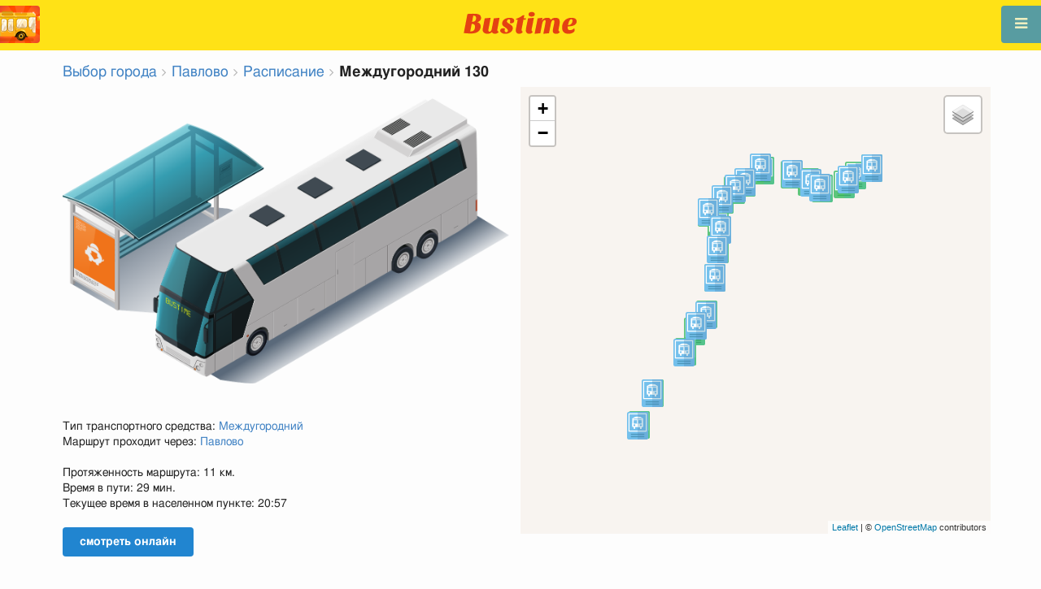

--- FILE ---
content_type: text/html; charset=utf-8
request_url: https://ru.busti.me/pavlovo/bus-intercity-130/
body_size: 11349
content:
<!doctype html><html lang="ru"><head><script async src="https://www.googletagmanager.com/gtag/js?id=G-MD4RJR9ZS9"></script><script>window.yaContextCb=window.yaContextCb||[]</script><script src="https://yandex.ru/ads/system/context.js" async></script><script>
    function gtag_conversion() {
        gtag('event', 'conversion', {
            'send_to': 'AW-16696673122/02btCIPFj-wZEOKGzJk-',
            'value': 0.1,
            'currency': 'EUR'
        });
    }

    gtag_metric_try.callback = null;

    function gtag_metric_try(name_event, params = {}) {
        gtag('event', name_event, params);

        if (typeof gtag_metric_try.callback === 'function') {
            gtag_metric_try.callback(name_event, params);
        }
    }

    gtag_metric_try.callback = (name, params) => {
        console.log(name, params);
    };

    </script><script>
     window.dataLayer = window.dataLayer || [];
     function gtag(){dataLayer.push(arguments);}
     gtag('js', new Date());
     gtag('config', 'G-MD4RJR9ZS9');
   </script><script>
    function gtag_metric(name_event, params = {}) {
        try {
            gtag_metric_try(name_event, params);
        } catch (error) {
            console.log('unable gtag');
        }
    }
</script><meta charset="UTF-8"/><link rel="apple-touch-icon" sizes="180x180" href="https://sel.bustm.net/static/img/favicons/apple-touch-icon.png"><link rel="icon" type="image/png" sizes="32x32" href="https://sel.bustm.net/static/img/favicons/favicon-32x32.png"><link rel="icon" type="image/png" sizes="16x16" href="https://sel.bustm.net/static/img/favicons/favicon-16x16.png"><link rel="manifest" href="https://sel.bustm.net/static/img/favicons/bustime.webmanifest?v=1"><link rel="mask-icon" href="https://sel.bustm.net/static/img/favicons/safari-pinned-tab.svg" color="#ffe216"><link rel="shortcut icon" href="https://sel.bustm.net/static/img/favicons/favicon.ico"><meta name="msapplication-TileColor" content="#ffe216"><meta name="msapplication-config" content="https://sel.bustm.net/static/img/favicons/browserconfig.xml"><title>Междугородний 130 - Расписание и маршрут</title><meta name="description" content="Междугородний 130 - Расписание и маршрут. 
Автобусы онлайн в реальном времени и другая информация для пассажиров общественного транспорта."><meta name="keywords" content="автобусы, маршруты online, городской транспорт Павлово, где едет, движение, положение, информационное табло, в режиме реального времени, на карте, остановки, схема движения, транспорт онлайн, бастайм"><meta property="og:title" content="Время Автобуса"><meta property="og:image" content="https://ru.busti.me/static/img/bustime-2.0.png"><meta property="vk:image" content="https://ru.busti.me/static/img/bustime-2.0.png"><meta name="apple-mobile-web-app-capable" content="yes"><meta name="mobile-web-app-capable" content="yes"><meta name="apple-mobile-web-app-status-bar-style" content="black"><meta name="theme-color" content="#b30000"><meta name="viewport" content="width=device-width, initial-scale=1"/><meta name="format-detection" content="telephone=no"><link rel="image_src" href="https://ru.busti.me/static/img/bustime-2.0.png"><link rel="apple-touch-icon" href="https://sel.bustm.net/static/img/icon_60px.png" /><link rel="apple-touch-icon" sizes="76x76" href="https://sel.bustm.net/static/img/icon_76px.png" /><link rel="apple-touch-icon" sizes="120x120" href="https://sel.bustm.net/static/img/icon_120px.png" /><link rel="apple-touch-icon" sizes="152x152" href="https://sel.bustm.net/static/img/icon_152px.png" /><script src="https://sel.bustm.net/static/js/fast-json-patch.min.js"></script><!-- <link rel="icon" sizes="192x192" href="https://sel.bustm.net/static/img/icon_192.png"> --><link rel="preload" as="script" href="https://sel.bustm.net/static/js/system.min.js"><link rel="preload" href="https://sel.bustm.net/static/fonts/fontawesome-webfont.woff2" as="font" type="font/woff2" crossorigin><link rel="stylesheet" href="https://sel.bustm.net/static/css/base-union-71.css" type="text/css" /><style>
    .dark_theme {
        filter: invert(1) hue-rotate(180deg) brightness(0.8) grayscale(70%);
    }
    .dark_theme body, .dark-theme body.pushable > .pusher {
        background: #d3d3d3;
    }
    .dark_theme #main_bases_map {
        filter: invert(1) hue-rotate(180deg) brightness(1.25) grayscale(0%) saturate(250%);
    }
    .dark_theme #maplibre {
        filter: invert(1) hue-rotate(180deg) brightness(1.25) grayscale(0%) saturate(250%);
    }
  </style><link rel="alternate" hreflang="x-default" href="https://busti.me/pavlovo/bus-intercity-130/"><link rel="canonical" href="https://ru.busti.me/pavlovo/bus-intercity-130/"><link rel="alternate" hreflang="en"
              href="https://en.busti.me/pavlovo/bus-intercity-130/"/><link rel="alternate" hreflang="es"
              href="https://es.busti.me/pavlovo/bus-intercity-130/"/><link rel="alternate" hreflang="et"
              href="https://et.busti.me/pavlovo/bus-intercity-130/"/><link rel="alternate" hreflang="fi"
              href="https://fi.busti.me/pavlovo/bus-intercity-130/"/><link rel="alternate" hreflang="it"
              href="https://it.busti.me/pavlovo/bus-intercity-130/"/><link rel="alternate" hreflang="pl"
              href="https://pl.busti.me/pavlovo/bus-intercity-130/"/><link rel="alternate" hreflang="pt"
              href="https://pt.busti.me/pavlovo/bus-intercity-130/"/><link rel="alternate" hreflang="be"
              href="https://be.busti.me/pavlovo/bus-intercity-130/"/><link rel="alternate" hreflang="ru"
              href="https://ru.busti.me/pavlovo/bus-intercity-130/"/><link rel="alternate" hreflang="uk"
              href="https://uk.busti.me/pavlovo/bus-intercity-130/"/><link rel="alternate" hreflang="lt"
              href="https://lt.busti.me/pavlovo/bus-intercity-130/"/><link rel="alternate" hreflang="lv"
              href="https://lv.busti.me/pavlovo/bus-intercity-130/"/><link rel="alternate" hreflang="nl"
              href="https://nl.busti.me/pavlovo/bus-intercity-130/"/><link rel="alternate" hreflang="cs"
              href="https://cs.busti.me/pavlovo/bus-intercity-130/"/><link rel="alternate" hreflang="hu"
              href="https://hu.busti.me/pavlovo/bus-intercity-130/"/><link rel="alternate" hreflang="de"
              href="https://de.busti.me/pavlovo/bus-intercity-130/"/><link rel="alternate" hreflang="fr"
              href="https://fr.busti.me/pavlovo/bus-intercity-130/"/><link rel="alternate" hreflang="da"
              href="https://da.busti.me/pavlovo/bus-intercity-130/"/><link rel="alternate" hreflang="hi"
              href="https://hi.busti.me/pavlovo/bus-intercity-130/"/><link rel="alternate" hreflang="ro"
              href="https://ro.busti.me/pavlovo/bus-intercity-130/"/><link rel="alternate" hreflang="eo"
              href="https://eo.busti.me/pavlovo/bus-intercity-130/"/><link rel="alternate" hreflang="ga"
              href="https://ga.busti.me/pavlovo/bus-intercity-130/"/><link rel="alternate" hreflang="pt-br"
              href="https://pt-br.busti.me/pavlovo/bus-intercity-130/"/><link rel="alternate" hreflang="ms"
              href="https://ms.busti.me/pavlovo/bus-intercity-130/"/><link rel="alternate" hreflang="tr"
              href="https://tr.busti.me/pavlovo/bus-intercity-130/"/><link rel="alternate" hreflang="el"
              href="https://el.busti.me/pavlovo/bus-intercity-130/"/><link rel="alternate" hreflang="kk"
              href="https://kk.busti.me/pavlovo/bus-intercity-130/"/><script src="/static/js/schedule_bus.js" type="text/javascript"></script><style>
        .ft {
            color: #555;
            font-size: 1.33em;
        }

        /*hue-rotate(360deg); sepia(0.5);*/
        @keyframes beatanimo {
            0% {
                filter: grayscale(0);

            }
            50% {
                filter: grayscale(0.5);
            }
            100% {
                filter: grayscale(0);
            }
        }

        .btc {
            animation: beatanimo 0.5s infinite;
        }


        @media (max-width: 767px) {
            .ft {
                font-size: 16px;
            }

            #lmap {
                min-height: 400px;
                height: 100%;
            }

            .ads_mob {
                max-width: 100%;
                margin: 0 !important;
            }
        }
    </style><script type="application/ld+json">
{
  "@context": "http://schema.org",
  "@type": "BusTrip",
  "isicV4": "H",
  "name": "Междугородний 130",
  "busName": "Междугородний 130",
  "description": "Павлово"
}
</script><script>
var language = "ru";
var trans_text_map = "Карта";
var trans_text_stops = "Остановки";
var trans_text_stop = "Остановка";
var trans_text_transport = "Транспорт";
var trans_text_jam = "Пробки";
var trans_text_passenger = "Пассажиры";
var trans_text_km = "км";
var trans_text_sleep = "на перерыве";
var trans_text_kmh = "км/ч";
var trans_ttype_name = {
  0: "Автобус",
  1: "Троллейбус",
  2: "Трамвай",
  3: "Маршрутное такси",
  4: "Водный автобус",
  5: "Междугородний",
  6: "Поезд",
  7: "Метро",
  8: "Попутка",
  9: "Авиарейс",
};
var trans_ttype_slug = {
  0: "bus",
  1: "trolleybus",
  2: "tramway",
  3: "bus-taxi",
  4: "water",
  5: "bus-intercity",
  6: "train",
  7: "metro",
  8: "carpool",
  9: "airplane",
};
var trans_text_js_nosync = "Необходимо обновить базу JS в панеле администратора";
var trans_text_update_error = "Ошибка обновления, сервер недоступен";
var trans_text_city_not_found = "Город не найден";
var trans_text_recognition = "Распознавание голоса работает только на Android и десктопах с Chrome";
var trans_text_call_get = "Принять видео звонок?";
var trans_text_no_vote = "Вы не можете голосовать в первый день";
var trans_text_gps_overwrite = "Ваши данные будут перезаписывать этот автобус";
var trans_text_m1 = "Оценка без сообщения не принимается";
var trans_text_m2 = "Сообщение без оценки не принимается";
var trans_text_m3 = "Напишите чтобы другие поняли причину оценки";
var trans_text_m4 = "Извините, гос.номер не определен. Оценка не возможна.";
var trans_text_m5 = "Спасибо за отзыв!";
var trans_text_recog = "Слушаю команду<br/>пример:автобус 11 <br/>пример:трамвай номер пять";
var trans_text_recog_start = "Слушаю, начинайте говорить...";
var trans_text_recog_fail = "Не распознано";
var trans_text_not_found = "не найден";
var trans_text_call = "Введите идентификатор для звонка";
var trans_text_adblock = "У вас установлена блокировка рекламы. Чтобы отключить рекламу приобретите подписку.";
var trans_text_no_cam = "Доступ к камере невозможен";
var trans_text_show_map = "Показать карту";
var trans_text_hide_map = "Скрыть карту";
var trans_text_online = "Онлайн";
var trans_text_stops = "Остановки";
var trans_text_rlines = "Линии маршрута";
var trans_text_word_to_number = [
"ноль",
"один",
"два",
"три",
"четыре",
"пять",
"шесть",
"семь",
"восемь",
"девять"];
var trans_text_dst_change = "назначение изменено";
var trans_text_src_change = "отправление изменено";
var trans_text_arriving = "Ваш автобус приближается!";
var trans_text_one_plus = "Плюс один на маршруте!";
var trans_text_one_minus = "Минус один на маршруте...";
var trans_text_in_dir_forward = "в прямом направлении маршрута";
var trans_text_in_dir_reverse = "в обратном направлении маршрута";
var trans_text_moveto = "в сторону";

var us_user = 0;
var us_sound = 1;
var us_sound_plusone = 0;
var us_plusone = 0;
var us_live_indicator = 0;
var us_hide_inactive_routes = 1;
var us_last_time_resp = 0;
var us_bigsticker = 0;
var us_mode = 1;


var us_city = 150;
var us_city_slug = "pavlovo";
var us_city_rev = 0;
var us_city_taxi = 0;
var us_city_timediffk = -4;
var us_city_transport_count = 0;
var US_CITY_POINT_X = 43.071114;
var US_CITY_POINT_Y = 55.965137;

var mode_selected = 0;
var matrix_show = 1;
var us_gps_off = 0;
var us_voice = 0;
var us_gps_send = 0;
var us_premium = 0;
var transaction_key = "";
var transaction_vip = 0;
var us_edit_mode = 0;
var us_device = "";
var us_theme_stripes = 0;
var us_gosnum = "None";
var map, myCollection, busstop_collection, passenger_collection, jamcollection;
var busfavor = [];
var vk_like_pro = 0;
var vk_show_like = 0;
var us_theme = 0;
var radar_mode = 0;
var ads_show = 1;
var ads_waterfall_configs = {};
var city_monitor_mode = 0;
var bus_design_map = {};
var us_pro_demo = 0;
var ut_minutes = 0;
var us_id = 2219061440;
var us_multi_all = 0;
var us_map_show = 0;
var us_speed_show = 0;
var us_radio = 0;
var us_dark_theme = "";
var us_update_signal = "";
var us_count_day_metric = 1;
var us_count_day_metric_date = "";
var lucky_day = 0;
var timer_countable = 1;
var reg_today = 0;
var today_date = "2026-01-21";
var us_days_on = 0;
var first_time = 0;
var gps_send_enough = 0;
var us_show_gosnum = 1; //0;
var us_sound_plus_one = 0;
var p2p_video = 0;
var PEER;
var io_port = null

if (!window.console) console = {log: function() {}};


var holiday_flag = "";

var test_mode = false;  
var taxiuser = null;
var is_main_page = false;
var is_stops_page = false;
var is_schedule_page = false;
var is_select_page = false;
var to_send = {};   // last sended position

function load_extra() {}

var trans_text_price = "Цена проезда";
var trans_text_provider_edit = "добавить информацию о перевозчике";

var trans_idle_message_load = "Загрузка данных через";
var trans_update_message = "Данные обновлены";
var trans_post_update_message_processing = "Обработано событий:";
var trans_post_turbine_update_message_provid = "Получено от поставщика:";
var trans_post_turbine_update_message_for = "за";

var trans_stop_extra_info = {
  0: "Название: ",
  1: "Тип: ",
  2: "Таймзона: ",
  3: "Направление: "
};

var trans_vehicle_extra_info = {
  0: "Гос№: ",
  1: "Борт№: ",
  2: "Низкопольность: ",
  3: "Модель: ",
  4: "Перевозчик: ",
  5: "Тип: ",
  6: "Рейтинг: ",
  7: "Скорость: ",
  8: "Время последнего отклика: "
};

var us_block_info = 0;

var trans_distance = "Расстояние:";
var trans_time_in_trip = "Время в пути:";
var trans_mins_in_trip = "мин.";
var trans_hours_in_trip = "ч.";
</script><script>
    var count_day_metric = [3, 5, 7, 10, 14, 21, 30, 60, 90, 120];

    // получение текущей даты в формате YYYY-MM-DD
    var date_for_metric = new Date().toISOString().split('T')[0];

    // если счетчик соответствует значению из count_day_metric и дата последней отправки метрики не равна сегодняшней дате
    // отправляем метрику и отправляем на сервер сегодняшнюю дату
    if (count_day_metric.includes(us_count_day_metric) && us_count_day_metric_date !== date_for_metric) {
        gtag_metric('st_visits', {'count': us_count_day_metric});

        var url_for_ajax = `/ajax/date_for_metric/?us_count_day_metric_date=${encodeURIComponent(date_for_metric)}`;

        fetch(url_for_ajax, {
            method: 'GET',
            headers: {
                'X-CSRFToken': 'G9htvYoxVEq7Ywk1X4HDv8bknjm4yO08qJatFyHR8FKHnVmWaZNq4ofxccku5N17'
            }
        }).catch(error => console.error('Error:', error));
    }

    if (us_dark_theme === "on" || (us_dark_theme === "auto" && window.matchMedia && window.matchMedia('(prefers-color-scheme: dark)').matches)) {
        document.documentElement.classList.add('dark_theme');
    }

  

var db_ready = false;

function loading_done() {
      osd = document.querySelector('.osd_message');
      osd_text = document.querySelector('.osd_message_text');
      if (osd_text) {osd_text.textContent = ''}
      db_ready = true;

      setTimeout(function() {
       if (osd) {osd.style.display = 'none'}
      }, 250); // give user time to enjoy
    if (typeof hashcheck === "function") {
      hashcheck();
    }
}

function diff_dump(db) {
  const xhr = new XMLHttpRequest();
  xhr.open('GET', path_diff);

  xhr.onprogress = function(event) {
      const prc = Math.round(event.loaded / diff_size * 100);
      if (osd_text) { osd_text.textContent = 'DB patch: '+prc+'%'; }
  };

  xhr.onload = function() {
    if (xhr.status === 200) {
      diff_from_server = JSON.parse(xhr.responseText);
      // применяем разницу к исходной бд
      jsonpatch.applyPatch(db, diff_from_server);
      loading_done();
    } else {
      console.error(`Error ${xhr.status}: ${xhr.statusText}`);
      loading_done();
    }
  };

  xhr.onerror = function() {
    console.error('Patch request error');
  };
 xhr.send();
}

function dbget(model, id=null, field=null, meta=false) {
    let db = DB;
    if (db == null) return null;
    if (id == null) return DB[model];
    if (field != null) {
        let index = db[model + '__meta'] != null && db[model + '__meta']['fields'] != null ?
            db[model + '__meta']['fields'].indexOf(field) : -1
        if (index < 0) return null;
        if (db[model] != null && db[model][id] != null) {
            return db[model][id][index];
        }
    } else if (meta && db[model + '__meta'] != null && db[model + '__meta']['fields'] != null) {
        if (db[model] != null && db[model][id] != null) {
            let o = {};
            db[model][id].forEach(function(e, i) {
                o[db[model + '__meta']['fields'][i]] = e;
            });
            return o;
        }
    } else if (!meta && db[model] != null && db[model][id] != null) {
        return db[model][id]
    }
    return null;
}

function dbgetsafe(model, id=null, field=null, meta=false) {
  return dbget(model, id, field, meta) || {}
}
</script></head><body><div class="ui right sidebar inverted vertical massive menu" style="width:19rem;"><a href="/pavlovo/settings_profile/" id="link_profile" class="item  profile_in_menu"><img id="avatar_profile" src=" https://sel.bustm.net/static/img/empty_ava.png"><div style="margin: 10px; display: inline-block;"> Войти в профиль </div></a><a class="item " href="/pavlovo/" onclick="gtag_metric('cl_menu_link', {'item': 'home'});">Павлово<i class="fa-home icon" aria-hidden="true"></i></a><a class="item active" href="/pavlovo/timetable/" onclick="gtag_metric('cl_menu_link', {'item': 'timetable'});">Расписание <i class="fa-calendar-o icon" aria-hidden="true"></i></a><a class="item " href="/pavlovo/company/" onclick="gtag_metric('cl_menu_link', {'item': 'company'});">Перевозчики <i class="fa-clone icon" aria-hidden="true"></i></a><a class="item " href="/pavlovo/stop/" onclick="gtag_metric('cl_menu_link', {'item': 'stop'});">Остановки<i class="fa-bus icon" aria-hidden="true"></i></a><a class="item " href="/pavlovo/transport/" onclick="gtag_metric('cl_menu_link', {'item': 'transport'});" title="Транспортный журнал - обмен данными, события и трэки">Журнал <i class="fa-list-alt icon" aria-hidden="true"></i></a><a class="item " href="/pavlovo/chat/" onclick="gtag_metric('cl_menu_link', {'item': 'chat'});">Чат <i class="fa-comment icon" aria-hidden="true"></i></a><a class="item " href="/pavlovo/top/" onclick="gtag_metric('cl_menu_link', {'item': 'top'});">Рейтинг<i class="fa-line-chart icon" aria-hidden="true"></i></a><a class="item " href="/pavlovo/history/" onclick="gtag_metric('cl_menu_link', {'item': 'history'});">История изменений<i class="fa-newspaper-o icon" aria-hidden="true"></i></a><a class="item " href="/pavlovo/status/" onclick="gtag_metric('cl_menu_link', {'item': 'status'});" title="Состояние сервера и системы мониторинга">Состояние<i class="fa-heartbeat icon" aria-hidden="true"></i></a><!-- <a class="item" href="/about/">Блог</a> --><div class="ui inverted right dropdown item" style="z-index: 9999;">Инфо<i class="dropdown icon"></i><div class="menu"><a class="item" href="/about/" onclick="gtag_metric('cl_menu_link', {'item': 'about'});"><i class="fa-question icon" aria-hidden="true"></i>О проекте</a><a class="item" href="/open-letter-for-transport-data/" onclick="gtag_metric('cl_menu_ft', {'item': 'open-letter-for-transport-data'});"><i class="fa-bullhorn icon" aria-hidden="true"></i>Открытые данные</a><a class="item" href="/services/" onclick="gtag_metric('cl_menu_ft', {'item': 'services'});"><i class="fa-plus icon" aria-hidden="true"></i> Подключение</a><a class="item" href="/blog/" onclick="gtag_metric('cl_menu_ft', {'item': 'blog'});"><i class="fa-rss icon" aria-hidden="true"></i>Блог</a><a class="item" rel="noreferrer" target="_blank" href="https://vk.com/bustimeweb" aria-label="Страница Bustime в Вконтакте" onclick="gtag_metric('cl_menu_ft', {'item': 'vk'});"><i class="fa-vk icon"></i>Вконтакте</a><a class="item" href="/help/" onclick="gtag_metric('cl_menu_ft', {'item': 'help'});"><i class="fa-question-circle-o icon" aria-hidden="true"></i>Помощь</a><a class="item" style="margin-right:0.4em" target="_blank" href="https://gitverse.ru/fandrej/bustime" aria-label="Исходные коды Bustime на Gitverse">Gitverse</a></div></div><div style="margin-top: auto; text-align:center;font-size:1rem;color:#fff;vertical-align:middle"><select name="select_language" class="ui selection long dropdown sel_lang_ftr"><option value="da">Dansk</option><option value="de">Deutsch</option><option value="et">Eesti</option><option value="en">English</option><option value="es">Español</option><option value="eo">Esperanto</option><option value="fr">Français</option><option value="ga">Gaeilge</option><option value="it">Italiano</option><option value="lv">Latviešu</option><option value="lt">Lietuvių</option><option value="hu">Magyar</option><option value="ms">Melayu</option><option value="nl">Nederlands</option><option value="pl">Polski</option><option value="pt-br">Portuguese (Brazil)</option><option value="pt">Português</option><option value="ro">Rumantsch</option><option value="fi">Suomen</option><option value="tr">Türkçe</option><option value="cs">Čeština</option><option value="el">Νέα Ελληνικά</option><option value="be">Беларуская</option><option value="ru" selected >Русский</option><option value="uk">Українська</option><option value="kk">Қазақша</option><option value="hi">हिन्दी</option></select><div class="ui horizontal link list" style="padding: 0 10px"><a class="item" style="color: #ffe216;font-size:1.2rem;padding: 5px 12px" href="mailto:support@busti.me"> support@busti.me</a></div><span class="item" style="margin-right:0.4em;">
        &copy; 2026 Сделано в Сибири
        </span></div ></div></div><!-- <div class="ui right sidebar inverted vertical massive menu"--><div class="pusher"><div class="ui padded stackable  center aligned horizontally grid yheader"><!-- mobile tablet computer only --><div class="center aligned column color-0-bg"><a href="/" class="hidden bustime-logo-pro"></a><div class="logo_header_view toggle" style="padding-top: 1rem;"><a class="logo_header" href="/pavlovo/"><img src="https://sel.bustm.net/static/img/bustime_text_new.svg" style="height: 28px;"></a></div></div></div><div id="loader" class="ui active slow blue double massive loader" style="display: none;"></div><div id="map_container"><!--maplibre--><div id="maplibre" style="display:none; z-index:1;"><div class="layers_selection"><div class="ui icon toggle button layers_button"><i class="fa-clone link icon"></i></div><div id="layers_checkbox" style="display: none;"><input type="checkbox" class="layers_checkbox" id="poi-level-1" value="poi-level-1"><label for="poi-lever-1">  POI </label><br></div></div><!--
              <div class="ui search address"><div id="ml_search" class="ui big icon input"><input id="ml_search_input" class="prompt" type="text" placeholder="Поиск..."><i id="ml_search_icon" class="search link icon"></i></div></div>
--></div></div><div id="main_container" class="ui container" style="margin-top:77px;"><script>
        
var language = "ru";
var trans_text_map = "Карта";
var trans_text_stops = "Остановки";
var trans_text_stop = "Остановка";
var trans_text_transport = "Транспорт";
var trans_text_jam = "Пробки";
var trans_text_passenger = "Пассажиры";
var trans_text_km = "км";
var trans_text_sleep = "на перерыве";
var trans_text_kmh = "км/ч";
var trans_ttype_name = {
  0: "Автобус",
  1: "Троллейбус",
  2: "Трамвай",
  3: "Маршрутное такси",
  4: "Водный автобус",
  5: "Междугородний",
  6: "Поезд",
  7: "Метро",
  8: "Попутка",
  9: "Авиарейс",
};
var trans_ttype_slug = {
  0: "bus",
  1: "trolleybus",
  2: "tramway",
  3: "bus-taxi",
  4: "water",
  5: "bus-intercity",
  6: "train",
  7: "metro",
  8: "carpool",
  9: "airplane",
};
var trans_text_js_nosync = "Необходимо обновить базу JS в панеле администратора";
var trans_text_update_error = "Ошибка обновления, сервер недоступен";
var trans_text_city_not_found = "Город не найден";
var trans_text_recognition = "Распознавание голоса работает только на Android и десктопах с Chrome";
var trans_text_call_get = "Принять видео звонок?";
var trans_text_no_vote = "Вы не можете голосовать в первый день";
var trans_text_gps_overwrite = "Ваши данные будут перезаписывать этот автобус";
var trans_text_m1 = "Оценка без сообщения не принимается";
var trans_text_m2 = "Сообщение без оценки не принимается";
var trans_text_m3 = "Напишите чтобы другие поняли причину оценки";
var trans_text_m4 = "Извините, гос.номер не определен. Оценка не возможна.";
var trans_text_m5 = "Спасибо за отзыв!";
var trans_text_recog = "Слушаю команду<br/>пример:автобус 11 <br/>пример:трамвай номер пять";
var trans_text_recog_start = "Слушаю, начинайте говорить...";
var trans_text_recog_fail = "Не распознано";
var trans_text_not_found = "не найден";
var trans_text_call = "Введите идентификатор для звонка";
var trans_text_adblock = "У вас установлена блокировка рекламы. Чтобы отключить рекламу приобретите подписку.";
var trans_text_no_cam = "Доступ к камере невозможен";
var trans_text_show_map = "Показать карту";
var trans_text_hide_map = "Скрыть карту";
var trans_text_online = "Онлайн";
var trans_text_stops = "Остановки";
var trans_text_rlines = "Линии маршрута";
var trans_text_word_to_number = [
"ноль",
"один",
"два",
"три",
"четыре",
"пять",
"шесть",
"семь",
"восемь",
"девять"];
var trans_text_dst_change = "назначение изменено";
var trans_text_src_change = "отправление изменено";
var trans_text_arriving = "Ваш автобус приближается!";
var trans_text_one_plus = "Плюс один на маршруте!";
var trans_text_one_minus = "Минус один на маршруте...";
var trans_text_in_dir_forward = "в прямом направлении маршрута";
var trans_text_in_dir_reverse = "в обратном направлении маршрута";
var trans_text_moveto = "в сторону";

var us_user = 0;
var us_sound = 1;
var us_sound_plusone = 0;
var us_plusone = 0;
var us_live_indicator = 0;
var us_hide_inactive_routes = 1;
var us_last_time_resp = 0;
var us_bigsticker = 0;
var us_mode = 1;


var us_city = 150;
var us_city_slug = "pavlovo";
var us_city_rev = 0;
var us_city_taxi = 0;
var us_city_timediffk = -4;
var us_city_transport_count = 0;
var US_CITY_POINT_X = 43.071114;
var US_CITY_POINT_Y = 55.965137;

var mode_selected = 0;
var matrix_show = 1;
var us_gps_off = 0;
var us_voice = 0;
var us_gps_send = 0;
var us_premium = 0;
var transaction_key = "";
var transaction_vip = 0;
var us_edit_mode = 0;
var us_device = "";
var us_theme_stripes = 0;
var us_gosnum = "None";
var map, myCollection, busstop_collection, passenger_collection, jamcollection;
var busfavor = [];
var vk_like_pro = 0;
var vk_show_like = 0;
var us_theme = 0;
var radar_mode = 0;
var ads_show = 1;
var ads_waterfall_configs = {};
var city_monitor_mode = 0;
var bus_design_map = {};
var us_pro_demo = 0;
var ut_minutes = 0;
var us_id = 2219061440;
var us_multi_all = 0;
var us_map_show = 0;
var us_speed_show = 0;
var us_radio = 0;
var us_dark_theme = "";
var us_update_signal = "";
var us_count_day_metric = 1;
var us_count_day_metric_date = "";
var lucky_day = 0;
var timer_countable = 1;
var reg_today = 0;
var today_date = "2026-01-21";
var us_days_on = 0;
var first_time = 0;
var gps_send_enough = 0;
var us_show_gosnum = 1; //0;
var us_sound_plus_one = 0;
var p2p_video = 0;
var PEER;
var io_port = null

if (!window.console) console = {log: function() {}};


var holiday_flag = "";

var test_mode = false;  
var taxiuser = null;
var is_main_page = false;
var is_stops_page = false;
var is_schedule_page = false;
var is_select_page = false;
var to_send = {};   // last sended position

function load_extra() {}

var trans_text_price = "Цена проезда";
var trans_text_provider_edit = "добавить информацию о перевозчике";

var trans_idle_message_load = "Загрузка данных через";
var trans_update_message = "Данные обновлены";
var trans_post_update_message_processing = "Обработано событий:";
var trans_post_turbine_update_message_provid = "Получено от поставщика:";
var trans_post_turbine_update_message_for = "за";

var trans_stop_extra_info = {
  0: "Название: ",
  1: "Тип: ",
  2: "Таймзона: ",
  3: "Направление: "
};

var trans_vehicle_extra_info = {
  0: "Гос№: ",
  1: "Борт№: ",
  2: "Низкопольность: ",
  3: "Модель: ",
  4: "Перевозчик: ",
  5: "Тип: ",
  6: "Рейтинг: ",
  7: "Скорость: ",
  8: "Время последнего отклика: "
};

var us_block_info = 0;

var trans_distance = "Расстояние:";
var trans_time_in_trip = "Время в пути:";
var trans_mins_in_trip = "мин.";
var trans_hours_in_trip = "ч.";

        city_monitor_bus = 11406; //test
        var US_CITY_POINT_X = 43.071114;
        var US_CITY_POINT_Y = 55.965137;
        var vue_data = {events: [], user_points: [], req_key: ""};

        var route0 = [
            
                118044,
            
                118045,
            
                118046,
            
                118047,
            
                118048,
            
                118049,
            
                118147,
            
                118148,
            
                118149,
            
                118150,
            
                118151,
            
                118152,
            
                118153,
            
                118154,
            
                118155,
            
                118156,
            
                118157,
            
                118158,
            
        ];
        var route1 = [
            
                118120,
            
                118121,
            
                118122,
            
                118123,
            
                118124,
            
                118125,
            
                118126,
            
                118127,
            
                118128,
            
                118129,
            
                118130,
            
                118131,
            
                118106,
            
                118069,
            
                118070,
            
                118071,
            
                118072,
            
                118073,
            
                118044,
            
        ];

        var busstops = {
        
            118044: {
            id: 118044,
            name:"Сельхозтехника", moveto
        :
            "Баня", x
        :43.1140062,
            y:55.9664381 },
        
            118045: {
            id: 118045,
            name:"Баня", moveto
        :
            "Пассажирское автопредприятие", x
        :43.1041319,
            y:55.9637663 },
        
            118046: {
            id: 118046,
            name:"Пассажирское автопредприятие", moveto
        :
            "Комсомольская", x
        :43.0922788,
            y:55.9619425 },
        
            118047: {
            id: 118047,
            name:"Комсомольская", moveto
        :
            "Башня", x
        :43.0882671,
            y:55.9630553 },
        
            118048: {
            id: 118048,
            name:"Башня", moveto
        :
            "Базарная площадь", x
        :43.0805702,
            y:55.9650806 },
        
            118049: {
            id: 118049,
            name:"Базарная площадь", moveto
        :
            "Красные Зори", x
        :43.0672361,
            y:55.966661 },
        
            118147: {
            id: 118147,
            name:"Узел Связи", moveto
        :
            "Поликлиника", x
        :43.0605087,
            y:55.9631795 },
        
            118148: {
            id: 118148,
            name:"Поликлиника", moveto
        :
            "3-я Новая Линия", x
        :43.0565352,
            y:55.9616413 },
        
            118149: {
            id: 118149,
            name:"3-я Новая Линия", moveto
        :
            "8-я Новая Линия", x
        :43.0509178,
            y:55.9591419 },
        
            118150: {
            id: 118150,
            name:"8-я Новая Линия", moveto
        :
            "Школа 7", x
        :43.0450833,
            y:55.9561862 },
        
            118151: {
            id: 118151,
            name:"Школа 7", moveto
        :
            "Южный м-н", x
        :43.0501501,
            y:55.9519108 },
        
            118152: {
            id: 118152,
            name:"Южный м-н", moveto
        :
            "Таремское поле", x
        :43.0487422,
            y:55.9472112 },
        
            118153: {
            id: 118153,
            name:"Таремское поле", moveto
        :
            "ФОК Звезда", x
        :43.047849,
            y:55.9406425 },
        
            118154: {
            id: 118154,
            name:"Таремское - Торговый центр", moveto
        :
            "Таремское - Школьная", x
        :43.0441691,
            y:55.9317215 },
        
            118155: {
            id: 118155,
            name:"Таремское - Школьная", moveto
        :
            "Таремское - Школа", x
        :43.0400115,
            y:55.9292068 },
        
            118156: {
            id: 118156,
            name:"Таремское - Школа", moveto
        :
            "Молявинское кладбище", x
        :43.034882,
            y:55.9228122 },
        
            118157: {
            id: 118157,
            name:"Молявинское кладбище", moveto
        :
            "Молявино", x
        :43.0214737,
            y:55.9131402 },
        
            118158: {
            id: 118158,
            name:"Молявино", moveto
        :
            "Молявинское кладбище", x
        :43.0152543,
            y:55.9055847 },
        
            118120: {
            id: 118120,
            name:"Молявино", moveto
        :
            "Молявинское кладбище", x
        :43.0160432,
            y:55.9057029 },
        
            118121: {
            id: 118121,
            name:"Молявинское кладбище", moveto
        :
            "Таремское - Школа", x
        :43.0217465,
            y:55.9132505 },
        
            118122: {
            id: 118122,
            name:"Таремское - Школа", moveto
        :
            "Таремское - Школьная", x
        :43.0354152,
            y:55.9230628 },
        
            118123: {
            id: 118123,
            name:"Таремское - Школьная", moveto
        :
            "Таремское - Торговый центр", x
        :43.0393228,
            y:55.9279335 },
        
            118124: {
            id: 118124,
            name:"Таремское - Торговый центр", moveto
        :
            "ФОК Звезда", x
        :43.0444566,
            y:55.9318423 },
        
            118125: {
            id: 118125,
            name:"Таремское поле", moveto
        :
            "Южный м-н", x
        :43.0479703,
            y:55.9405986 },
        
            118126: {
            id: 118126,
            name:"Южный м-н", moveto
        :
            "Школа 7", x
        :43.0491112,
            y:55.9472435 },
        
            118127: {
            id: 118127,
            name:"Школа 7", moveto
        :
            "8-я Новая Линия", x
        :43.0490725,
            y:55.9528772 },
        
            118128: {
            id: 118128,
            name:"8-я Новая Линия", moveto
        :
            "3-я Новая Линия", x
        :43.0450316,
            y:55.9559652 },
        
            118129: {
            id: 118129,
            name:"3-я Новая Линия", moveto
        :
            "Поликлиника", x
        :43.051188,
            y:55.9590691 },
        
            118130: {
            id: 118130,
            name:"Поликлиника", moveto
        :
            "Узел Связи", x
        :43.0560535,
            y:55.96125 },
        
            118131: {
            id: 118131,
            name:"Узел Связи", moveto
        :
            "Базарная площадь", x
        :43.0606778,
            y:55.9630182 },
        
            118106: {
            id: 118106,
            name:"Сенная площадь", moveto
        :
            "Башня", x
        :43.0683341,
            y:55.9658819 },
        
            118069: {
            id: 118069,
            name:"Башня", moveto
        :
            "Комсомольская", x
        :43.080251,
            y:55.9649768 },
        
            118070: {
            id: 118070,
            name:"Комсомольская", moveto
        :
            "Пассажирское автопредприятие", x
        :43.0872609,
            y:55.9632158 },
        
            118071: {
            id: 118071,
            name:"Пассажирское автопредприятие", moveto
        :
            "Завод Сувенир", x
        :43.0931894,
            y:55.9616499 },
        
            118072: {
            id: 118072,
            name:"Завод Сувенир", moveto
        :
            "Короленко", x
        :43.1025157,
            y:55.962685 },
        
            118073: {
            id: 118073,
            name:"Короленко", moveto
        :
            "Сельхозтехника", x
        :43.1071552,
            y:55.964833 },
        
            118044: {
            id: 118044,
            name:"Сельхозтехника", moveto
        :
            "Баня", x
        :43.1140062,
            y:55.9664381 },
         }
        ;
    </script><div class="ui big breadcrumb"><a class="section" href="/?page=select">Выбор города</a><i class="right angle icon divider"></i><a class="section" href="/pavlovo/">Павлово</a><i class="right angle icon divider"></i><a class="section" href="/pavlovo/timetable/">Расписание</a><i class="right angle icon divider"></i><div class="active section">Междугородний 130</div></div><br/><br/><!-- <h1 class="ui center aligned header">Междугородний 130<div class="sub header">21 января 2026 г. 20:57</div></h1> --><div id="app"><div class="ui two column stackable grid"><div class="left aligned column"><div style="overflow: hidden" class="btcc"><img style="max-width: 100%;" class="btc" src="/static/img/stop_n_intercity.webp"
                             alt="автобус рядом с остановкой"/></div><br/><br/>
                Тип транспортного средства: <a href="/help/bus-intercity/">Междугородний</a><br/>
                


                Маршрут проходит через: 
                   <a href="/pavlovo/">Павлово</a><br/><br/>

                Протяженность маршрута: 11 км.
                    <br/>
                Время в пути: 29
                    мин.
                    <br/>
                Текущее время в населенном пункте: 20:57<br/><br/><a class="ui blue button" href="/pavlovo/#bus-intercity-130">смотреть онлайн</a></div><script>document.write('<div class="column" id="lmap">')</script></div></div><br/><br/><center><a class="ui labeled orange icon button"
                       href="/register/?next=/pavlovo/bus-intercity-130/edit-schedule/"><i class="fa-pencil icon"></i> редактировать расписание</a></center><table class="ui unstackable table" id="dsel"><thead><tr><th><a href="#d0">Направление 1</a></th><th><a href="#d1">Направление 2</a></th></tr></thead><tbody><tr><td>0 на маршруте</td><td>0 на маршруте</td></tr></tbody></table></center><br/><div class="ui center aligned stackable grid"><div class="eight wide column adsense"><script async src="https://pagead2.googlesyndication.com/pagead/js/adsbygoogle.js?client=ca-pub-8812579958294561"
     crossorigin="anonymous"></script><!-- sch1_336x280 --><ins class="adsbygoogle"
     style="display:inline-block;width:336px;height:280px"
     data-ad-client="ca-pub-8812579958294561"
     data-ad-slot="8031777183"></ins><script>
     (adsbygoogle = window.adsbygoogle || []).push({});
</script></div><div class="eight wide column adsense"><script async src="https://pagead2.googlesyndication.com/pagead/js/adsbygoogle.js?client=ca-pub-8812579958294561"
     crossorigin="anonymous"></script><!-- sch2_336x280 --><ins class="adsbygoogle"
     style="display:inline-block;width:336px;height:280px"
     data-ad-client="ca-pub-8812579958294561"
     data-ad-slot="2093118432"></ins><script>
     (adsbygoogle = window.adsbygoogle || []).push({});
</script></div></div><br/><div class="ui two column stackable grid"><div class="column"><table class="ui compact unstackable table" id="d0"><tr><td><b>Сельхозтехника</b></td></tr><tr><td><a href="/pavlovo/stop/banya/">Баня</a></td></tr><tr><td><a href="/pavlovo/stop/passazhirskoe-avtopredpriyatie/">Пассажирское автопредприятие</a></td></tr><tr><td><a href="/pavlovo/stop/komsomolskaya/">Комсомольская</a></td></tr><tr><td><a href="/pavlovo/stop/bashnya/">Башня</a></td></tr><tr><td><a href="/pavlovo/stop/bazarnaya-ploschad/">Базарная площадь</a></td></tr><tr><td><a href="/pavlovo/stop/uzel-svyazi/">Узел Связи</a></td></tr><tr><td><a href="/pavlovo/stop/poliklinika/">Поликлиника</a></td></tr><tr><td><a href="/pavlovo/stop/3-ya-novaya-liniya/">3-я Новая Линия</a></td></tr><tr><td><a href="/pavlovo/stop/8-ya-novaya-liniya/">8-я Новая Линия</a></td></tr><tr><td><a href="/pavlovo/stop/shkola-7/">Школа 7</a></td></tr><tr><td><a href="/pavlovo/stop/yuzhnyy-m-n/">Южный м-н</a></td></tr><tr><td><a href="/pavlovo/stop/taremskoe-pole/">Таремское поле</a></td></tr><tr><td><a href="/pavlovo/stop/taremskoe-torgovyy-tcentr/">Таремское - Торговый центр</a></td></tr><tr><td><a href="/pavlovo/stop/taremskoe-shkolnaya/">Таремское - Школьная</a></td></tr><tr><td><a href="/pavlovo/stop/taremskoe-shkola/">Таремское - Школа</a></td></tr><tr><td><a href="/pavlovo/stop/molyavinskoe-kladbische/">Молявинское кладбище</a></td></tr><tr><td><a href="/pavlovo/stop/molyavino/">Молявино</a></td></tr></table><a href="#dsel" class="ui labeled icon button"><i class="fa-chevron-up icon"
                                                                  aria-hidden="true"></i>вверх</a></div><div class="column"><table class="ui compact unstackable table" id="d1"><tr><td><b>Молявино</b></td></tr><tr><td><a href="/pavlovo/stop/molyavinskoe-kladbische/">Молявинское кладбище</a></td></tr><tr><td><a href="/pavlovo/stop/taremskoe-shkola/">Таремское - Школа</a></td></tr><tr><td><a href="/pavlovo/stop/taremskoe-shkolnaya/">Таремское - Школьная</a></td></tr><tr><td><a href="/pavlovo/stop/taremskoe-torgovyy-tcentr/">Таремское - Торговый центр</a></td></tr><tr><td><a href="/pavlovo/stop/taremskoe-pole/">Таремское поле</a></td></tr><tr><td><a href="/pavlovo/stop/yuzhnyy-m-n/">Южный м-н</a></td></tr><tr><td><a href="/pavlovo/stop/shkola-7/">Школа 7</a></td></tr><tr><td><a href="/pavlovo/stop/8-ya-novaya-liniya/">8-я Новая Линия</a></td></tr><tr><td><a href="/pavlovo/stop/3-ya-novaya-liniya/">3-я Новая Линия</a></td></tr><tr><td><a href="/pavlovo/stop/poliklinika/">Поликлиника</a></td></tr><tr><td><a href="/pavlovo/stop/uzel-svyazi/">Узел Связи</a></td></tr><tr><td><a href="/pavlovo/stop/sennaya-ploschad/">Сенная площадь</a></td></tr><tr><td><a href="/pavlovo/stop/bashnya/">Башня</a></td></tr><tr><td><a href="/pavlovo/stop/komsomolskaya/">Комсомольская</a></td></tr><tr><td><a href="/pavlovo/stop/passazhirskoe-avtopredpriyatie/">Пассажирское автопредприятие</a></td></tr><tr><td><a href="/pavlovo/stop/zavod-suvenir/">Завод Сувенир</a></td></tr><tr><td><a href="/pavlovo/stop/korolenko/">Короленко</a></td></tr><tr><td><a href="/pavlovo/stop/selhoztehnika/">Сельхозтехника</a></td></tr></table><a href="#dsel" class="ui labeled icon button"><i class="fa-chevron-up icon"
                                                                  aria-hidden="true"></i>вверх</a></div></div><br/><center><script async src="https://pagead2.googlesyndication.com/pagead/js/adsbygoogle.js?client=ca-pub-8812579958294561"
     crossorigin="anonymous"></script><!-- sch_336x280 --><ins class="adsbygoogle"
     style="display:inline-block;width:336px;height:280px"
     data-ad-client="ca-pub-8812579958294561"
     data-ad-slot="2971022196"></ins><script>
     (adsbygoogle = window.adsbygoogle || []).push({});
</script></center></div><div class="ui equal width column stackable grid" style="margin-top: 2rem"><div class="column center aligned"><a href="https://play.google.com/store/apps/details?id=com.indie.bustime" target="_blank" onclick="gtag_metric('cl_app', {'platform': 'android', 'place': 'bottom'});"><img src="https://sel.bustm.net/static/img/app/android_ru.png" alt="Google Play" style="height:52px; margin-right: 16px;opacity: 0.8"></a><a href="https://apps.apple.com/ru/app/bustime-transport-online/id879310530" target="_blank" onclick="gtag_metric('cl_app', {'platform': 'ios', 'place': 'bottom'});"><img src="https://sel.bustm.net/static/img/app/apple_ru.svg" alt="App Store" style="height:52px;opacity: 0.8"></a></div></div><br/><br/><br/><div class="ui center aligned"><br/><br/><br/><!-- Yandex.RTB R-A-2251140-14 --><script>
window.yaContextCb.push(() => {
    Ya.Context.AdvManager.render({
        "blockId": "R-A-2251140-14",
        "type": "floorAd",
        "platform": "desktop"
    })
})
</script></div><div class="ui reload_soft" style="display: none;"><div class="reload_soft_content"><div style="padding: 20px;">База данных маршрутов обновлена. Хотите обновить ее прямо сейчас?</div><div class="ui green ok inverted button" onclick="reload_soft_v8('yes')">Да</div><div class="ui red close button" onclick="reload_soft_v8()">Нет</div></div></div></div></div><!-- ui container --><!-- <div class="ui mobile only grid"> --><div class="ui blue icon launch right attached fixed big button" style="width: 49px; height: 46px; padding-top: 13px;" onclick="$('.ui.sidebar').sidebar('toggle'); gtag_metric('cl_menu');"><i class="fa-bars icon"></i></div><div class="fixed" style="width: 49px; height: 46px; left: 0px; position: fixed; top: 7px; z-index: 1001;"><a href="/pavlovo/"><img src="https://sel.bustm.net/static/img/logo_square.png" style="width: 49px; height: 46px; border-radius: 0 4px 4px 0;"/></a></div><script src="https://sel.bustm.net/static/js/system.min.js"></script><script type="systemjs-importmap" src="https://sel.bustm.net/static/importmap-1.json"></script><script type="systemjs-importmap">
        {
          "imports": {
              "bundle_built": "https://sel.bustm.net/static/js/bundle-built-175.js"
          }
        }
      </script><script type="systemjs-module" src="import:bundle_built"></script></div><!--pusher--></body><script>
// remove google button
window.addEventListener('scroll', function() {
    let div = document.querySelector('[style*="border-block: initial !important; border-inline: initial !important;"]');
    if(div){
        div.style.cssText = 'display: none !important';
    }
    div = document.querySelector('[style*="color-scheme: initial !important;"]');
    if(div){
        div.style.cssText = 'display: none !important';
    }
});
</script></html>

--- FILE ---
content_type: text/html; charset=utf-8
request_url: https://www.google.com/recaptcha/api2/aframe
body_size: 185
content:
<!DOCTYPE HTML><html><head><meta http-equiv="content-type" content="text/html; charset=UTF-8"></head><body><script nonce="3Oy-HAsWM-NzvvxZSANJ3A">/** Anti-fraud and anti-abuse applications only. See google.com/recaptcha */ try{var clients={'sodar':'https://pagead2.googlesyndication.com/pagead/sodar?'};window.addEventListener("message",function(a){try{if(a.source===window.parent){var b=JSON.parse(a.data);var c=clients[b['id']];if(c){var d=document.createElement('img');d.src=c+b['params']+'&rc='+(localStorage.getItem("rc::a")?sessionStorage.getItem("rc::b"):"");window.document.body.appendChild(d);sessionStorage.setItem("rc::e",parseInt(sessionStorage.getItem("rc::e")||0)+1);localStorage.setItem("rc::h",'1769018262203');}}}catch(b){}});window.parent.postMessage("_grecaptcha_ready", "*");}catch(b){}</script></body></html>

--- FILE ---
content_type: application/javascript; charset=utf-8
request_url: https://ru.busti.me/static/js/schedule_bus.js
body_size: 1927
content:
var osm_stops0, osm_stops1, icon_stop0, icon_stop1;
var localmap, bus_marks;
var OSMURL='//{s}.tile.openstreetmap.org/{z}/{x}/{y}.png';
var OSM_STYLE = 'https://tiles.para.sh/style/bright-gl/tegola-style.json';


function iconizer(url, iconSize) {
  return new L.icon({
      iconUrl: url,
      iconSize: iconSize,
      iconAnchor: [iconSize[0]/2, iconSize[1]],
      popupAnchor: [0, -iconSize[1]],
      shadowUrl: ''
  });
}

// copy-paste from main js
function bus_icon_chooser(ttype) {
    var ttype_icon;
    if (ttype == "0") {
        ttype_icon = 'icon_bus';
    } else if (ttype == "1") {
        ttype_icon = 'icon_trolleybus';
    } else if (ttype == "2") {
        // ttype = 'sprite-btype-tramway';
        ttype_icon = 'icon_tramway';
    } else if (ttype == "3") {
        ttype_icon = 'icon_bus-taxi';
    }
    return ttype_icon;
}

function lonlat2latlng(lonlat) {
    var latlng = [];
    for (var i in lonlat) {
      latlng.push([lonlat[i][1], lonlat[i][0]]);
    }
    return latlng;
}

function js_page_extra() {
  L.Icon.Default.imagePath = '/static/img';

  var cities = L.layerGroup();
  var osm_stops0 = L.featureGroup().addTo(cities);
  var osm_stops1 = L.featureGroup().addTo(cities);
  var route_lines = L.featureGroup().addTo(cities);
  bus_marks = L.featureGroup().addTo(cities);
  // var da_mapa = new L.TileLayer(OSMURL, { minZoom: 1,maxZoom: 19, attribution: '&copy; <a href="https://www.openstreetmap.org/copyright">OpenStreetMap</a> contributors'}); // , detectRetina:true
  var da_mapa = L.maplibreGL({
    style: OSM_STYLE,
    minZoom: 5,
    maxZoom: 18,
    attribution: '&copy; <a href="https://www.openstreetmap.org/copyright">OpenStreetMap</a> contributors'
  });

  var osm = new L.TileLayer('//{s}.tile.openstreetmap.org/{z}/{x}/{y}.png', {
        minZoom: 5, maxZoom: 18
  });

  localmap = L.map('lmap', {
    scrollWheelZoom:true,
    layers: [da_mapa, cities],
  });
  localmap.setView([US_CITY_POINT_Y, US_CITY_POINT_X], 12);


  var baseLayers = {
    "Карта": da_mapa,
  };
  var overlays = {};
  overlays[trans_text_online] = bus_marks;
  overlays[trans_text_stops +" 1"] = osm_stops0;
  overlays[trans_text_stops +" 2"] = osm_stops1;
  overlays[trans_text_rlines] = route_lines;
  L.control.layers(baseLayers, overlays, {hideSingleBase:true}).addTo(localmap);

  icon_stop0 = iconizer('/static/img/bs_26_0.png', [26, 34]);
  icon_stop1 = iconizer('/static/img/bs_26_1.png', [26, 34]);
  var marker, b, i;
  for(i=0; i<route0.length;i++) {
    b=busstops[route0[i]];
    marker = L.marker([b['y'], b['x']], {icon: icon_stop0, zIndexOffset: 50}).addTo(osm_stops0);
    marker.bindPopup("<b>"+b['name']+"</b><br/>=> "+b['moveto']);
  }
  localmap.fitBounds(osm_stops0.getBounds());
  for(i=0; i<route1.length;i++) {
    b=busstops[route1[i]];
    marker = L.marker([b['y'], b['x']], {icon: icon_stop1, zIndexOffset: 1}).addTo(osm_stops1);
    marker.bindPopup("<b>"+b['name']+"</b><br/>=> "+b['moveto']);
  }

    // vue2 init
    //var vm = new Vue({
    // vue3 init
    var vm = Vue.createApp({
        el: '#app',
        data: {
            vue_data: vue_data
        },
        mounted() {
            // vue3
            this.$watch('vue_data.events', draw_bus_marks)
        }
    });

  //vm.$watch('vue_data.events', draw_bus_marks); - vue2

  // $(".get_events").click(get_events);
  get_events();
  var request = $.ajax({
            url: "/ajax/route-line/",
            type: "get",
            data: {
                bus_id: city_monitor_bus
            },
            dataType: "json"
  });
  request.done(function(msg) {
        var d,color;
        for (d = 0; d < 2; d++) {
           if (msg[d]) {
              if (d === 0) {
                  color = "#74c0ec";
              } else {
                  color = "#5ec57c";
              }
              L.polyline(lonlat2latlng(msg[d]), {color: color}).addTo(route_lines);
           }
        }
  });
}

function get_events() {
  request = $.ajax({
        url: "/ajax/bus/monitor/",
        type: "post",
        dataType: "json",
        data: {
            bus_id: city_monitor_bus,
            req_key: vue_data.req_key
        }
   });
  request.done(function(msg) {
        if (!msg) {return}
        vue_data.events = msg;
  });
}

function draw_bus_marks(evs) {
  // bus_marks.clearLayers();

  var latlngs, polyline, e, big_icon, html_ready, MapIconDiv;
  for (var i=0;i<vue_data.events.length;i++) {
    e = vue_data.events[i];
    big_icon = bus_icon_chooser( BUSES[e['bus_id']]['ttype'] );
    big_icon = '<div class="sprite-icons sprite-' + big_icon +' active"></div>';
    html_ready = big_icon;// +"<b>" + e['bus_name'] + "</b>";

    MapIconDiv = L.divIcon({
            iconSize: [187, 43],
            iconAnchor: [20, 20],
            className: 'MapIconDiv',
            html: html_ready
    });
    if (e['x'] && e['y']) {
      // console.log(e);
      L.marker([e['y'], e['x']], { icon: MapIconDiv, zIndexOffset: 100 }).addTo(bus_marks);
    }
  }
}

var enableSubmit = false;
/*
сохранение одного поля одного из  направлений расписания
*/
function saveField(bus_id, input_id){
    var value = document.getElementById(input_id).value;
    console.log('saveField: bus.id=', bus_id, input_id, value);
    enableSubmit = value.length > 0 || confirm('Сохранить пустое поле?');
    return enableSubmit;
}   // function saveField

/*
сохранение одного или обоих направлений расписания
index = 0 первое
index = 1 второе
index = 2 оба
*/
function saveNapr(bus_id, index){
    if( index < 2 ){
        var tt_start = document.getElementById('tt_start['+index+']').value;
        var holiday = document.getElementById('holiday['+index+']').value;
        enableSubmit = (tt_start.length > 0 && holiday.length > 0) || confirm('Есть пустые поля. Сохранить?');
    }
    else {
        enableSubmit = true;
        for(var i = 0; i < 2; i++){
            var tt_start = document.getElementById('tt_start['+i+']').value;
            var holiday = document.getElementById('holiday['+i+']').value;
            if( !tt_start.length || !holiday.length ) {
                enableSubmit = confirm('Есть пустые поля. Сохранить?');
                break;
            }
        }
    }

    console.log(`saveNapr: bus_id=${bus_id}, index=${index}, enableSubmit=${enableSubmit}`);
    return enableSubmit;
}   // function saveNapr

function setTextareaValue(id, value){
    document.getElementById(id).value = value;
}
